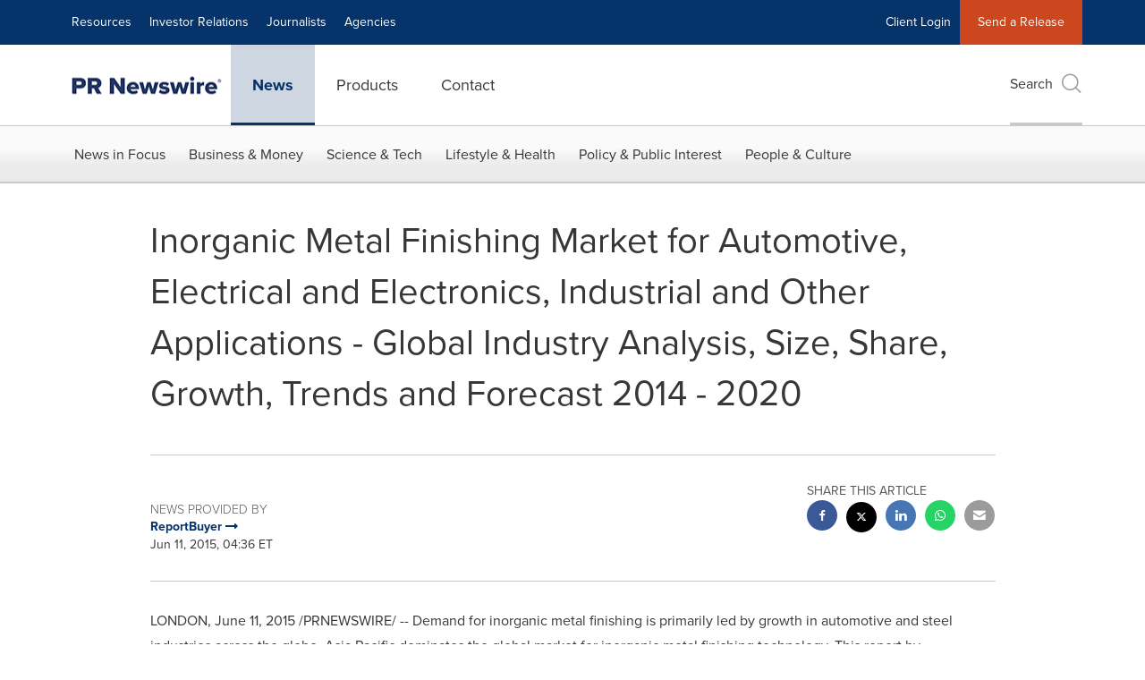

--- FILE ---
content_type: application/javascript; charset=UTF-8
request_url: https://www.prnewswire.com/cdn-cgi/challenge-platform/scripts/jsd/main.js
body_size: 4522
content:
window._cf_chl_opt={VnHPF6:'b'};~function(m1,R,F,J,c,e,L,H){m1=Q,function(P,M,mv,m0,W,V){for(mv={P:529,M:505,W:523,V:539,n:487,b:470,E:473,B:514,s:455,i:472,x:451,N:533},m0=Q,W=P();!![];)try{if(V=parseInt(m0(mv.P))/1*(-parseInt(m0(mv.M))/2)+parseInt(m0(mv.W))/3*(parseInt(m0(mv.V))/4)+parseInt(m0(mv.n))/5+-parseInt(m0(mv.b))/6+parseInt(m0(mv.E))/7*(parseInt(m0(mv.B))/8)+-parseInt(m0(mv.s))/9*(-parseInt(m0(mv.i))/10)+parseInt(m0(mv.x))/11*(-parseInt(m0(mv.N))/12),M===V)break;else W.push(W.shift())}catch(n){W.push(W.shift())}}(m,305846),R=this||self,F=R[m1(437)],J=function(mr,md,mC,mL,m2,M,W,V){return mr={P:527,M:468},md={P:504,M:528,W:504,V:540,n:489,b:528,E:504},mC={P:432},mL={P:432,M:489,W:495,V:546,n:498,b:546,E:498,B:495,s:546,i:545,x:528,N:545,X:528,Z:528,g:545,z:504,S:528,l:495,D:546,f:528,y:528,I:528,o:545,O:528,U:504,T:528,mH:540},m2=m1,M=String[m2(mr.P)],W={'h':function(n,mt){return mt={P:457,M:489},null==n?'':W.g(n,6,function(b,m3){return m3=Q,m3(mt.P)[m3(mt.M)](b)})},'g':function(E,B,s,m4,i,x,N,X,Z,z,S,D,y,I,o,O,U,T){if(m4=m2,E==null)return'';for(x={},N={},X='',Z=2,z=3,S=2,D=[],y=0,I=0,o=0;o<E[m4(mL.P)];o+=1)if(O=E[m4(mL.M)](o),Object[m4(mL.W)][m4(mL.V)][m4(mL.n)](x,O)||(x[O]=z++,N[O]=!0),U=X+O,Object[m4(mL.W)][m4(mL.b)][m4(mL.E)](x,U))X=U;else{if(Object[m4(mL.B)][m4(mL.s)][m4(mL.n)](N,X)){if(256>X[m4(mL.i)](0)){for(i=0;i<S;y<<=1,B-1==I?(I=0,D[m4(mL.x)](s(y)),y=0):I++,i++);for(T=X[m4(mL.N)](0),i=0;8>i;y=y<<1.34|T&1.35,I==B-1?(I=0,D[m4(mL.X)](s(y)),y=0):I++,T>>=1,i++);}else{for(T=1,i=0;i<S;y=y<<1.67|T,B-1==I?(I=0,D[m4(mL.Z)](s(y)),y=0):I++,T=0,i++);for(T=X[m4(mL.g)](0),i=0;16>i;y=y<<1.9|T&1,I==B-1?(I=0,D[m4(mL.Z)](s(y)),y=0):I++,T>>=1,i++);}Z--,0==Z&&(Z=Math[m4(mL.z)](2,S),S++),delete N[X]}else for(T=x[X],i=0;i<S;y=y<<1|1.51&T,B-1==I?(I=0,D[m4(mL.S)](s(y)),y=0):I++,T>>=1,i++);X=(Z--,0==Z&&(Z=Math[m4(mL.z)](2,S),S++),x[U]=z++,String(O))}if(''!==X){if(Object[m4(mL.l)][m4(mL.D)][m4(mL.E)](N,X)){if(256>X[m4(mL.N)](0)){for(i=0;i<S;y<<=1,I==B-1?(I=0,D[m4(mL.f)](s(y)),y=0):I++,i++);for(T=X[m4(mL.i)](0),i=0;8>i;y=1&T|y<<1,I==B-1?(I=0,D[m4(mL.y)](s(y)),y=0):I++,T>>=1,i++);}else{for(T=1,i=0;i<S;y=y<<1.37|T,B-1==I?(I=0,D[m4(mL.I)](s(y)),y=0):I++,T=0,i++);for(T=X[m4(mL.o)](0),i=0;16>i;y=1&T|y<<1,I==B-1?(I=0,D[m4(mL.O)](s(y)),y=0):I++,T>>=1,i++);}Z--,0==Z&&(Z=Math[m4(mL.U)](2,S),S++),delete N[X]}else for(T=x[X],i=0;i<S;y=1.6&T|y<<1,B-1==I?(I=0,D[m4(mL.f)](s(y)),y=0):I++,T>>=1,i++);Z--,0==Z&&S++}for(T=2,i=0;i<S;y=1&T|y<<1.07,I==B-1?(I=0,D[m4(mL.T)](s(y)),y=0):I++,T>>=1,i++);for(;;)if(y<<=1,B-1==I){D[m4(mL.X)](s(y));break}else I++;return D[m4(mL.mH)]('')},'j':function(n,mH,m5){return mH={P:545},m5=m2,null==n?'':''==n?null:W.i(n[m5(mC.P)],32768,function(b,m6){return m6=m5,n[m6(mH.P)](b)})},'i':function(E,B,s,m7,i,x,N,X,Z,z,S,D,y,I,o,O,T,U){for(m7=m2,i=[],x=4,N=4,X=3,Z=[],D=s(0),y=B,I=1,z=0;3>z;i[z]=z,z+=1);for(o=0,O=Math[m7(md.P)](2,2),S=1;S!=O;U=D&y,y>>=1,y==0&&(y=B,D=s(I++)),o|=(0<U?1:0)*S,S<<=1);switch(o){case 0:for(o=0,O=Math[m7(md.P)](2,8),S=1;O!=S;U=y&D,y>>=1,0==y&&(y=B,D=s(I++)),o|=S*(0<U?1:0),S<<=1);T=M(o);break;case 1:for(o=0,O=Math[m7(md.P)](2,16),S=1;S!=O;U=y&D,y>>=1,0==y&&(y=B,D=s(I++)),o|=(0<U?1:0)*S,S<<=1);T=M(o);break;case 2:return''}for(z=i[3]=T,Z[m7(md.M)](T);;){if(I>E)return'';for(o=0,O=Math[m7(md.W)](2,X),S=1;S!=O;U=D&y,y>>=1,0==y&&(y=B,D=s(I++)),o|=S*(0<U?1:0),S<<=1);switch(T=o){case 0:for(o=0,O=Math[m7(md.W)](2,8),S=1;O!=S;U=y&D,y>>=1,y==0&&(y=B,D=s(I++)),o|=S*(0<U?1:0),S<<=1);i[N++]=M(o),T=N-1,x--;break;case 1:for(o=0,O=Math[m7(md.P)](2,16),S=1;S!=O;U=D&y,y>>=1,0==y&&(y=B,D=s(I++)),o|=S*(0<U?1:0),S<<=1);i[N++]=M(o),T=N-1,x--;break;case 2:return Z[m7(md.V)]('')}if(x==0&&(x=Math[m7(md.P)](2,X),X++),i[T])T=i[T];else if(T===N)T=z+z[m7(md.n)](0);else return null;Z[m7(md.b)](T),i[N++]=z+T[m7(md.n)](0),x--,z=T,x==0&&(x=Math[m7(md.E)](2,X),X++)}}},V={},V[m2(mr.M)]=W.h,V}(),c={},c[m1(440)]='o',c[m1(439)]='s',c[m1(497)]='u',c[m1(493)]='z',c[m1(475)]='n',c[m1(502)]='I',c[m1(488)]='b',e=c,R[m1(525)]=function(P,M,W,V,mz,mg,mZ,mJ,B,s,i,x,N,X){if(mz={P:524,M:513,W:471,V:513,n:507,b:536,E:464,B:506,s:484,i:432,x:445,N:510},mg={P:454,M:432,W:443},mZ={P:495,M:546,W:498,V:528},mJ=m1,null===M||void 0===M)return V;for(B=a(M),P[mJ(mz.P)][mJ(mz.M)]&&(B=B[mJ(mz.W)](P[mJ(mz.P)][mJ(mz.V)](M))),B=P[mJ(mz.n)][mJ(mz.b)]&&P[mJ(mz.E)]?P[mJ(mz.n)][mJ(mz.b)](new P[(mJ(mz.E))](B)):function(Z,mj,z){for(mj=mJ,Z[mj(mg.P)](),z=0;z<Z[mj(mg.M)];Z[z+1]===Z[z]?Z[mj(mg.W)](z+1,1):z+=1);return Z}(B),s='nAsAaAb'.split('A'),s=s[mJ(mz.B)][mJ(mz.s)](s),i=0;i<B[mJ(mz.i)];x=B[i],N=v(P,M,x),s(N)?(X='s'===N&&!P[mJ(mz.x)](M[x]),mJ(mz.N)===W+x?E(W+x,N):X||E(W+x,M[x])):E(W+x,N),i++);return V;function E(Z,z,mF){mF=Q,Object[mF(mZ.P)][mF(mZ.M)][mF(mZ.W)](V,z)||(V[z]=[]),V[z][mF(mZ.V)](Z)}},L=m1(480)[m1(466)](';'),H=L[m1(506)][m1(484)](L),R[m1(463)]=function(P,M,mw,mh,W,V,n,E){for(mw={P:461,M:432,W:432,V:517,n:528,b:435},mh=m1,W=Object[mh(mw.P)](M),V=0;V<W[mh(mw.M)];V++)if(n=W[V],n==='f'&&(n='N'),P[n]){for(E=0;E<M[W[V]][mh(mw.W)];-1===P[n][mh(mw.V)](M[W[V]][E])&&(H(M[W[V]][E])||P[n][mh(mw.n)]('o.'+M[W[V]][E])),E++);}else P[n]=M[W[V]][mh(mw.b)](function(B){return'o.'+B})},d();function Y(V,n,mi,mW,b,E,B,s,i,x,N,X){if(mi={P:491,M:483,W:515,V:427,n:526,b:431,E:519,B:485,s:531,i:438,x:537,N:500,X:494,Z:458,g:433,z:447,S:534,l:538,D:526,f:450,y:490,I:526,o:535,O:486,U:501,T:465,mx:434,mN:521,mp:468},mW=m1,!j(.01))return![];E=(b={},b[mW(mi.P)]=V,b[mW(mi.M)]=n,b);try{B=R[mW(mi.W)],s=mW(mi.V)+R[mW(mi.n)][mW(mi.b)]+mW(mi.E)+B.r+mW(mi.B),i=new R[(mW(mi.s))](),i[mW(mi.i)](mW(mi.x),s),i[mW(mi.N)]=2500,i[mW(mi.X)]=function(){},x={},x[mW(mi.Z)]=R[mW(mi.n)][mW(mi.g)],x[mW(mi.z)]=R[mW(mi.n)][mW(mi.S)],x[mW(mi.l)]=R[mW(mi.D)][mW(mi.f)],x[mW(mi.y)]=R[mW(mi.I)][mW(mi.o)],N=x,X={},X[mW(mi.O)]=E,X[mW(mi.U)]=N,X[mW(mi.T)]=mW(mi.mx),i[mW(mi.mN)](J[mW(mi.mp)](X))}catch(Z){}}function C(ml,mK,W,V,n,b,E){mK=(ml={P:467,M:511,W:462,V:430,n:446,b:456,E:508,B:509,s:542,i:479,x:512,N:428},m1);try{return W=F[mK(ml.P)](mK(ml.M)),W[mK(ml.W)]=mK(ml.V),W[mK(ml.n)]='-1',F[mK(ml.b)][mK(ml.E)](W),V=W[mK(ml.B)],n={},n=BAnB4(V,V,'',n),n=BAnB4(V,V[mK(ml.s)]||V[mK(ml.i)],'n.',n),n=BAnB4(V,W[mK(ml.x)],'d.',n),F[mK(ml.b)][mK(ml.N)](W),b={},b.r=n,b.e=null,b}catch(B){return E={},E.r={},E.e=B,E}}function Q(P,M,W){return W=m(),Q=function(u,k,R){return u=u-427,R=W[u],R},Q(P,M)}function j(P,mG,m8){return mG={P:448},m8=m1,Math[m8(mG.P)]()<P}function h(mV,m9,P,M,W,V){return mV={P:515,M:474,W:481},m9=m1,P=R[m9(mV.P)],M=3600,W=Math[m9(mV.M)](+atob(P.t)),V=Math[m9(mV.M)](Date[m9(mV.W)]()/1e3),V-W>M?![]:!![]}function K(P,M,mB,mE,mb,mn,mm,W,V){mB={P:515,M:531,W:438,V:537,n:427,b:526,E:431,B:543,s:492,i:500,x:494,N:516,X:482,Z:521,g:468,z:459},mE={P:460},mb={P:452,M:452,W:522,V:469},mn={P:500},mm=m1,W=R[mm(mB.P)],V=new R[(mm(mB.M))](),V[mm(mB.W)](mm(mB.V),mm(mB.n)+R[mm(mB.b)][mm(mB.E)]+mm(mB.B)+W.r),W[mm(mB.s)]&&(V[mm(mB.i)]=5e3,V[mm(mB.x)]=function(mQ){mQ=mm,M(mQ(mn.P))}),V[mm(mB.N)]=function(mP){mP=mm,V[mP(mb.P)]>=200&&V[mP(mb.M)]<300?M(mP(mb.W)):M(mP(mb.V)+V[mP(mb.M)])},V[mm(mB.X)]=function(mM){mM=mm,M(mM(mE.P))},V[mm(mB.Z)](J[mm(mB.g)](JSON[mm(mB.z)](P)))}function d(mo,mI,mf,mY,P,M,W,V,n){if(mo={P:515,M:492,W:436,V:518,n:541,b:477,E:442},mI={P:436,M:518,W:442},mf={P:499},mY=m1,P=R[mY(mo.P)],!P)return;if(!h())return;(M=![],W=P[mY(mo.M)]===!![],V=function(mc,b){if(mc=mY,!M){if(M=!![],!h())return;b=C(),K(b.r,function(E){G(P,E)}),b.e&&Y(mc(mf.P),b.e)}},F[mY(mo.W)]!==mY(mo.V))?V():R[mY(mo.n)]?F[mY(mo.n)](mY(mo.b),V):(n=F[mY(mo.E)]||function(){},F[mY(mo.E)]=function(me){me=mY,n(),F[me(mI.P)]!==me(mI.M)&&(F[me(mI.W)]=n,V())})}function m(mO){return mO='2721185EgXLov,boolean,charAt,chlApiClientVersion,msg,api,symbol,ontimeout,prototype,toString,undefined,call,error on cf_chl_props,timeout,chctx,bigint,getPrototypeOf,pow,761332ViCWbU,includes,Array,appendChild,contentWindow,d.cookie,iframe,contentDocument,getOwnPropertyNames,977048SWsmGb,__CF$cv$params,onload,indexOf,loading,/b/ov1/0.18236810640794388:1764733212:TB7roYd2GNUYTp6xtXmYT_urELjgYkLlXfXAtL1FSVU/,[native code],send,success,894twfHcH,Object,BAnB4,_cf_chl_opt,fromCharCode,push,1tLBMQC,event,XMLHttpRequest,isArray,12AVXnmO,NUDr6,mAxV0,from,POST,chlApiRumWidgetAgeMs,1460haIKMm,join,addEventListener,clientInformation,/jsd/oneshot/13c98df4ef2d/0.18236810640794388:1764733212:TB7roYd2GNUYTp6xtXmYT_urELjgYkLlXfXAtL1FSVU/,sid,charCodeAt,hasOwnProperty,/cdn-cgi/challenge-platform/h/,removeChild,parent,display: none,VnHPF6,length,wfJU3,jsd,map,readyState,document,open,string,object,postMessage,onreadystatechange,splice,detail,isNaN,tabIndex,chlApiUrl,random,cloudflare-invisible,BHcSU3,13497CaXbun,status,Function,sort,261SAaYUJ,body,9mVM6DiPkFHaRELjCOpuQW4J2S+I0syYbgxcdZ7f85hXq3Kwe$zTlAr-GUNtB1ovn,chlApiSitekey,stringify,xhr-error,keys,style,Jxahl3,Set,source,split,createElement,ZOlkoTacJI,http-code:,2437524jnUCwA,concat,109950ilYnok,7fsvUcY,floor,number,function,DOMContentLoaded,catch,navigator,_cf_chl_opt;WVJdi2;tGfE6;eHFr4;rZpcH7;DMab5;uBWD2;TZOO6;NFIEc5;SBead5;rNss8;ssnu4;WlNXb1;QNPd6;BAnB4;Jxahl3;fLDZ5;fAvt5,now,onerror,error,bind,/invisible/jsd,errorInfoObject'.split(','),m=function(){return mO},m()}function A(P,M,mx,mu){return mx={P:453,M:453,W:495,V:496,n:498,b:517,E:520},mu=m1,M instanceof P[mu(mx.P)]&&0<P[mu(mx.M)][mu(mx.W)][mu(mx.V)][mu(mx.n)](M)[mu(mx.b)](mu(mx.E))}function G(W,V,mq,mA,n,b,E){if(mq={P:449,M:492,W:522,V:465,n:544,b:530,E:429,B:441,s:483,i:444,x:441},mA=m1,n=mA(mq.P),!W[mA(mq.M)])return;V===mA(mq.W)?(b={},b[mA(mq.V)]=n,b[mA(mq.n)]=W.r,b[mA(mq.b)]=mA(mq.W),R[mA(mq.E)][mA(mq.B)](b,'*')):(E={},E[mA(mq.V)]=n,E[mA(mq.n)]=W.r,E[mA(mq.b)]=mA(mq.s),E[mA(mq.i)]=V,R[mA(mq.E)][mA(mq.x)](E,'*'))}function a(P,mX,mR,M){for(mX={P:471,M:461,W:503},mR=m1,M=[];null!==P;M=M[mR(mX.P)](Object[mR(mX.M)](P)),P=Object[mR(mX.W)](P));return M}function v(P,M,W,mp,mk,V){mk=(mp={P:478,M:507,W:532,V:476},m1);try{return M[W][mk(mp.P)](function(){}),'p'}catch(n){}try{if(null==M[W])return M[W]===void 0?'u':'x'}catch(E){return'i'}return P[mk(mp.M)][mk(mp.W)](M[W])?'a':M[W]===P[mk(mp.M)]?'p5':!0===M[W]?'T':M[W]===!1?'F':(V=typeof M[W],mk(mp.V)==V?A(P,M[W])?'N':'f':e[V]||'?')}}()